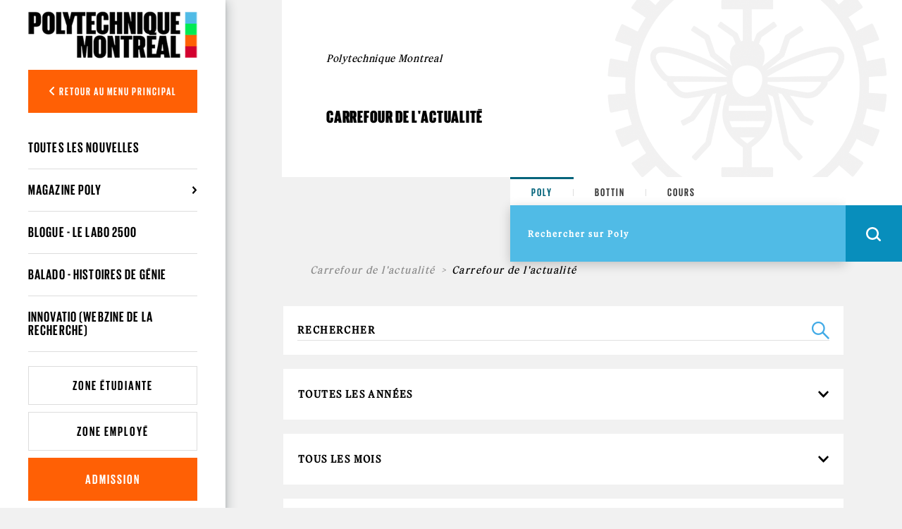

--- FILE ---
content_type: text/html; charset=utf-8
request_url: https://www.polymtl.ca/carrefour-actualite/recherche/carrefour?f%5B0%5D=ss_origin_site_name_and_slug%3Acarrefour-actualite%21Carrefour%20de%20l%27actualit%C3%A9
body_size: 12052
content:
<!DOCTYPE html PUBLIC "-//W3C//DTD XHTML+RDFa 1.0//EN"
  "http://www.w3.org/MarkUp/DTD/xhtml-rdfa-1.dtd">
<html xmlns="http://www.w3.org/1999/xhtml" xml:lang="fr" version="XHTML+RDFa 1.0" dir="ltr"
  xmlns:og="https://ogp.me/ns#">

<head profile="http://www.w3.org/1999/xhtml/vocab">
  <meta http-equiv="Content-Type" content="text/html; charset=utf-8" />
<link rel="shortcut icon" href="https://www.polymtl.ca/carrefour-actualite/profiles/portail/themes/custom/theme_polytechnique/favicon.ico" type="image/vnd.microsoft.icon" />
<meta http-equiv="X-UA-Compatible" content="IE=edge" />
<meta name="viewport" content="width=device-width, height=device-height, initial-scale=1, minimum-scale=1, maximum-scale=1, user-scalable=no" />
<meta name="generator" content="Drupal 7 (https://www.drupal.org)" />
<link rel="canonical" href="https://www.polymtl.ca/carrefour-actualite/recherche/carrefour" />
<link rel="shortlink" href="https://www.polymtl.ca/carrefour-actualite/recherche/carrefour" />
<meta property="og:site_name" content="Carrefour de l&#039;actualité" />
<meta property="og:type" content="article" />
<meta property="og:url" content="https://www.polymtl.ca/carrefour-actualite/recherche/carrefour" />
<meta property="og:title" content="Carrefour de l&#039;actualité" />
<meta name="twitter:card" content="summary" />
<meta name="twitter:url" content="https://www.polymtl.ca/carrefour-actualite/recherche/carrefour" />
<meta name="twitter:title" content="Carrefour de l&#039;actualité" />
  <title>Carrefour de l'actualité | Carrefour de l'actualité</title>
  <link type="text/css" rel="stylesheet" href="https://www.polymtl.ca/carrefour-actualite/sites/carrefour-actualite.lxpolywebprod.polymtl.ca/files/css/css_ubaCShiv1c9aiBb9MGrK4ycbiMQypmiGNWEVYM49EGw.css" media="all" />
<link type="text/css" rel="stylesheet" href="https://www.polymtl.ca/carrefour-actualite/sites/carrefour-actualite.lxpolywebprod.polymtl.ca/files/css/css_iPFJoU0CV5_FWixOr6GLLWYf4xieNP6IaJIaCeAcPlc.css" media="all" />
<link type="text/css" rel="stylesheet" href="https://www.polymtl.ca/carrefour-actualite/sites/carrefour-actualite.lxpolywebprod.polymtl.ca/files/css/css_ni6sJOyiiyekTRNuqG313SPgVebwvaCVkD26U_HgvwA.css" media="all" />
<link type="text/css" rel="stylesheet" href="https://cdnjs.cloudflare.com/ajax/libs/font-awesome/6.5.1/css/all.min.css" media="all" />
<link type="text/css" rel="stylesheet" href="https://www.polymtl.ca/carrefour-actualite/sites/carrefour-actualite.lxpolywebprod.polymtl.ca/files/css/css_HJEnCl6haP-4qJa9vsCb3JYXw67o0rB6njWxtbJrZ8c.css" media="all" />
<link type="text/css" rel="stylesheet" href="https://www.polymtl.ca/carrefour-actualite/sites/carrefour-actualite.lxpolywebprod.polymtl.ca/files/css/css_4UPvql_i3JtcULzfS7fC092ntzcTrLzGvIZXdz6dSSc.css" media="all" />
  <script type="text/javascript" src="https://www.polymtl.ca/carrefour-actualite/sites/carrefour-actualite.lxpolywebprod.polymtl.ca/files/js/js_YD9ro0PAqY25gGWrTki6TjRUG8TdokmmxjfqpNNfzVU.js"></script>
<script type="text/javascript" src="https://www.polymtl.ca/carrefour-actualite/sites/carrefour-actualite.lxpolywebprod.polymtl.ca/files/js/js_RulCPHj8aUtatsXPqRSFtJIhBjBSAzFXZzADEVD4CHY.js"></script>
<script type="text/javascript" src="https://www.polymtl.ca/carrefour-actualite/sites/carrefour-actualite.lxpolywebprod.polymtl.ca/files/js/js_H4cLI1G_0G_POVnWiEdfJq6oSwOGf24qJnZVrlNaKxg.js"></script>
<script type="text/javascript" src="https://www.polymtl.ca/carrefour-actualite/sites/carrefour-actualite.lxpolywebprod.polymtl.ca/files/js/js_4qLm8Jw5-WklkF4FYBsENmDKzRmN_l-V02Kq2h4BzdU.js"></script>
<script type="text/javascript" src="https://www.googletagmanager.com/gtag/js?id=G-E7F431GGN8"></script>
<script type="text/javascript">
<!--//--><![CDATA[//><!--
window.dataLayer = window.dataLayer || [];function gtag(){dataLayer.push(arguments)};gtag("js", new Date());gtag("set", "developer_id.dMDhkMT", true);gtag("config", "G-E7F431GGN8", {"groups":"default","anonymize_ip":true});
//--><!]]>
</script>
<script type="text/javascript" src="https://www.polymtl.ca/carrefour-actualite/sites/carrefour-actualite.lxpolywebprod.polymtl.ca/files/js/js_4MSQIBsNuiCFq8D_GgolIQ0maOu__Cqag5e-eRXGDz0.js"></script>
<script type="text/javascript">
<!--//--><![CDATA[//><!--
jQuery.extend(Drupal.settings, {"basePath":"\/carrefour-actualite\/","pathPrefix":"","setHasJsCookie":0,"ajaxPageState":{"theme":"theme_polytechnique","theme_token":"TkfC994-H229eOLR9ZL8c5sVOpb5211WV7Zv_WHIjZc","js":{"0":1,"profiles\/portail\/modules\/contrib\/eu_cookie_compliance\/js\/eu_cookie_compliance.min.js":1,"1":1,"2":1,"misc\/jquery.js":1,"misc\/jquery-extend-3.4.0.js":1,"misc\/jquery-html-prefilter-3.5.0-backport.js":1,"misc\/jquery.once.js":1,"misc\/drupal.js":1,"profiles\/portail\/modules\/contrib\/eu_cookie_compliance\/js\/jquery.cookie-1.4.1.min.js":1,"misc\/form-single-submit.js":1,"profiles\/portail\/modules\/contrib\/admin_menu\/admin_devel\/admin_devel.js":1,"profiles\/portail\/modules\/contrib\/entityreference\/js\/entityreference.js":1,"public:\/\/languages\/fr_t5EfCdkAahWlfJzekUybWi942yQAMHaD9aMzczxejpU.js":1,"profiles\/portail\/libraries\/colorbox\/jquery.colorbox-min.js":1,"profiles\/portail\/libraries\/DOMPurify\/purify.min.js":1,"profiles\/portail\/modules\/contrib\/colorbox\/js\/colorbox.js":1,"profiles\/portail\/modules\/contrib\/colorbox\/styles\/default\/colorbox_style.js":1,"profiles\/portail\/modules\/contrib\/colorbox\/js\/colorbox_inline.js":1,"profiles\/portail\/modules\/contrib\/google_analytics\/googleanalytics.js":1,"https:\/\/www.googletagmanager.com\/gtag\/js?id=G-E7F431GGN8":1,"3":1,"profiles\/portail\/themes\/custom\/theme_polytechnique\/boilerplate\/dist\/js\/lib\/jquery-3.4.1.slim-min.js":1,"profiles\/portail\/themes\/custom\/theme_polytechnique\/boilerplate\/dist\/js\/lib\/popper-min.js":1,"profiles\/portail\/themes\/custom\/theme_polytechnique\/boilerplate\/dist\/js\/lib\/bootstrap-min.js":1,"profiles\/portail\/themes\/custom\/theme_polytechnique\/boilerplate\/dist\/js\/lib\/sticky-kit-min.js":1,"profiles\/portail\/themes\/custom\/theme_polytechnique\/boilerplate\/dist\/js\/main-min.js":1,"profiles\/portail\/themes\/custom\/theme_polytechnique\/boilerplate\/dist\/js\/lib\/aos-min.js":1},"css":{"modules\/system\/system.base.css":1,"modules\/system\/system.menus.css":1,"modules\/system\/system.messages.css":1,"modules\/system\/system.theme.css":1,"modules\/comment\/comment.css":1,"profiles\/portail\/modules\/contrib\/date\/date_repeat_field\/date_repeat_field.css":1,"modules\/field\/theme\/field.css":1,"modules\/node\/node.css":1,"profiles\/portail\/modules\/custom\/private_cas\/css\/private_cas.css":1,"modules\/user\/user.css":1,"profiles\/portail\/modules\/contrib\/views\/css\/views.css":1,"profiles\/portail\/modules\/contrib\/ckeditor\/css\/ckeditor.css":1,"profiles\/portail\/modules\/contrib\/media\/modules\/media_wysiwyg\/css\/media_wysiwyg.base.css":1,"profiles\/portail\/modules\/contrib\/colorbox\/styles\/default\/colorbox_style.css":1,"profiles\/portail\/modules\/contrib\/ctools\/css\/ctools.css":1,"profiles\/portail\/modules\/contrib\/panels\/css\/panels.css":1,"modules\/search\/search.css":1,"profiles\/portail\/modules\/contrib\/eu_cookie_compliance\/css\/eu_cookie_compliance.css":1,"profiles\/portail\/modules\/custom\/pp_core\/css\/bueno-wysiwyg.styles.css":1,"https:\/\/cdnjs.cloudflare.com\/ajax\/libs\/font-awesome\/6.5.1\/css\/all.min.css":1,"profiles\/portail\/modules\/contrib\/facetapi\/facetapi.css":1,"profiles\/portail\/modules\/custom\/pp_site_actualite\/css\/pp_site_actualite.css":1,"public:\/\/ctools\/css\/4e23f345d221b4d713fa6ae17d570c01.css":1,"profiles\/portail\/themes\/custom\/theme_polytechnique\/boilerplate\/css\/aos.css":1,"profiles\/portail\/themes\/custom\/theme_polytechnique\/boilerplate\/dist\/css\/main.css":1}},"colorbox":{"opacity":"0.85","current":"{current} of {total}","previous":"\u00ab Prev","next":"Next \u00bb","close":"Fermer","maxWidth":"98%","maxHeight":"98%","fixed":true,"mobiledetect":false,"mobiledevicewidth":"480px","file_public_path":"\/carrefour-actualite\/sites\/carrefour-actualite.lxpolywebprod.polymtl.ca\/files","specificPagesDefaultValue":"admin*\nimagebrowser*\nimg_assist*\nimce*\nnode\/add\/*\nnode\/*\/edit\nprint\/*\nprintpdf\/*\nsystem\/ajax\nsystem\/ajax\/*"},"eu_cookie_compliance":{"cookie_policy_version":"1.0.0","popup_enabled":1,"popup_agreed_enabled":0,"popup_hide_agreed":0,"popup_clicking_confirmation":0,"popup_scrolling_confirmation":0,"popup_html_info":"\u003Cdiv\u003E\n  \u003Cdiv class =\u0022popup-content info\u0022\u003E\n    \u003Cdiv id=\u0022popup-text\u0022\u003E\n      \u003Cp\u003ECe site Web utilise des t\u00e9moins (cookies) sur votre appareil. En continuant de naviguer sur ce site, vous en acceptez les conditions d\u0027utilisation.\u003C\/p\u003E    \u003C\/div\u003E\n    \u003Cdiv id=\u0022popup-buttons\u0022\u003E\n      \u003Cbutton type=\u0022button\u0022 class=\u0022agree-button eu-cookie-compliance-default-button\u0022\u003EJ\u0027ai compris\u003C\/button\u003E\n              \u003Cbutton type=\u0022button\u0022 class=\u0022find-more-button eu-cookie-compliance-more-button agree-button eu-cookie-compliance-default-button\u0022\u003EEn savoir plus\u003C\/button\u003E\n                \u003C\/div\u003E\n  \u003C\/div\u003E\n\u003C\/div\u003E","use_mobile_message":false,"mobile_popup_html_info":"\u003Cdiv\u003E\n  \u003Cdiv class =\u0022popup-content info\u0022\u003E\n    \u003Cdiv id=\u0022popup-text\u0022\u003E\n      \u003Ch2\u003EWe use cookies on this site to enhance your user experience\u003C\/h2\u003E\u003Cp\u003EBy tapping the Accept button, you agree to us doing so.\u003C\/p\u003E    \u003C\/div\u003E\n    \u003Cdiv id=\u0022popup-buttons\u0022\u003E\n      \u003Cbutton type=\u0022button\u0022 class=\u0022agree-button eu-cookie-compliance-default-button\u0022\u003EJ\u0027ai compris\u003C\/button\u003E\n              \u003Cbutton type=\u0022button\u0022 class=\u0022find-more-button eu-cookie-compliance-more-button agree-button eu-cookie-compliance-default-button\u0022\u003EEn savoir plus\u003C\/button\u003E\n                \u003C\/div\u003E\n  \u003C\/div\u003E\n\u003C\/div\u003E\n","mobile_breakpoint":768,"popup_html_agreed":"\u003Cdiv\u003E\n  \u003Cdiv class=\u0022popup-content agreed\u0022\u003E\n    \u003Cdiv id=\u0022popup-text\u0022\u003E\n      \u003Ch2\u003EMerci d\u0027avoir accept\u00e9 les t\u00e9moins\u003C\/h2\u003E    \u003C\/div\u003E\n    \u003Cdiv id=\u0022popup-buttons\u0022\u003E\n      \u003Cbutton type=\u0022button\u0022 class=\u0022hide-popup-button eu-cookie-compliance-hide-button\u0022\u003ECacher\u003C\/button\u003E\n              \u003Cbutton type=\u0022button\u0022 class=\u0022find-more-button eu-cookie-compliance-more-button-thank-you\u0022 \u003EEn savoir plus\u003C\/button\u003E\n          \u003C\/div\u003E\n  \u003C\/div\u003E\n\u003C\/div\u003E","popup_use_bare_css":false,"popup_height":"auto","popup_width":"100%","popup_delay":1000,"popup_link":"https:\/\/www.polymtl.ca\/renseignements-generaux\/conditions-dutilisation","popup_link_new_window":1,"popup_position":null,"fixed_top_position":1,"popup_language":"fr","store_consent":false,"better_support_for_screen_readers":0,"reload_page":0,"domain":"polymtl.ca","domain_all_sites":1,"popup_eu_only_js":0,"cookie_lifetime":"100","cookie_session":false,"disagree_do_not_show_popup":0,"method":"default","allowed_cookies":"","withdraw_markup":"\u003Cbutton type=\u0022button\u0022 class=\u0022eu-cookie-withdraw-tab\u0022\u003EPrivacy settings\u003C\/button\u003E\n\u003Cdiv class=\u0022eu-cookie-withdraw-banner\u0022\u003E\n  \u003Cdiv class=\u0022popup-content info\u0022\u003E\n    \u003Cdiv id=\u0022popup-text\u0022\u003E\n      \u003Ch2\u003EWe use cookies on this site to enhance your user experience\u003C\/h2\u003E\u003Cp\u003EYou have given your consent for us to set cookies.\u003C\/p\u003E    \u003C\/div\u003E\n    \u003Cdiv id=\u0022popup-buttons\u0022\u003E\n      \u003Cbutton type=\u0022button\u0022 class=\u0022eu-cookie-withdraw-button\u0022\u003EWithdraw consent\u003C\/button\u003E\n    \u003C\/div\u003E\n  \u003C\/div\u003E\n\u003C\/div\u003E\n","withdraw_enabled":false,"withdraw_button_on_info_popup":0,"cookie_categories":[],"cookie_categories_details":[],"enable_save_preferences_button":1,"cookie_name":"","cookie_value_disagreed":"0","cookie_value_agreed_show_thank_you":"1","cookie_value_agreed":"2","containing_element":"body","automatic_cookies_removal":true,"close_button_action":"close_banner"},"googleanalytics":{"account":["G-E7F431GGN8"],"trackOutbound":1,"trackMailto":1,"trackDownload":1,"trackDownloadExtensions":"7z|aac|arc|arj|asf|asx|avi|bin|csv|doc(x|m)?|dot(x|m)?|exe|flv|gif|gz|gzip|hqx|jar|jpe?g|js|mp(2|3|4|e?g)|mov(ie)?|msi|msp|pdf|phps|png|ppt(x|m)?|pot(x|m)?|pps(x|m)?|ppam|sld(x|m)?|thmx|qtm?|ra(m|r)?|sea|sit|tar|tgz|torrent|txt|wav|wma|wmv|wpd|xls(x|m|b)?|xlt(x|m)|xlam|xml|z|zip","trackColorbox":1},"urlIsAjaxTrusted":{"\/carrefour-actualite\/recherche\/carrefour?f%5B0%5D=ss_origin_site_name_and_slug%3Acarrefour-actualite%21Carrefour%20de%20l%27actualit%C3%A9":true}});
//--><!]]>
</script>
</head>
<body class="html not-front not-logged-in no-sidebars page-recherche page-recherche-carrefour pp-slave pp-site-actualite page-recherche-facettes i18n-fr" >
  <div id="skip-link">
    <a href="#main-content" class="element-invisible element-focusable">Aller au contenu principal</a>
  </div>
    <div id="overlay"></div>
<div class="header">
  <div class="header-content">
  <nav class="navbar navbar-expand">
    <div class="header-wrapper">
      <div class="header-left">
        <div class="logo logo--mobile">
  <div class="logo__wrapper">
          <a href="http://www.polymtl.ca/" title="Accueil" rel="home" class="logo__link">
      <img src="https://www.polymtl.ca/carrefour-actualite/profiles/portail/themes/custom/theme_polytechnique/boilerplate/img/header/Logo_Poly_mobile.png" class="logo__image--mobile" />
    </a>
    </div>
</div>
      </div>
      <ul class="header-right navbar-nav">
        <li class="nav-item is--language">
          <div class="language_switcher_mobile">
                      </div>
        </li>
                <li class="nav-item is--search">
          <div class="header__right--search">
            <div class="search__loop">
              <span class="icon icon--search"></span>
            </div>
            <div class="search__close">
              <span class="icon icon--close-black"></span>
            </div>
          </div>
        </li>
                <li class="nav-item is--menu">
          <div class="header__right--menu">
            <div class="menu__burger--bars">
              <span class="bars">
                <span></span>
                <span></span>
                <span></span>
              </span>
              <span class="icon-close--black"></span>
            </div>
          </div>
        </li>
      </ul>
    </div>
  </nav>
</div>
      <div class="menu__mobile l2">
  <div class="sidebar">
    <div class="sidebar__wrapper">
      <div class="sidebar__container">
                <div class="sidebar__button">
          <div class="sidebar__button--link">
            <button class="btn btn-back show-L1-menu"><i class="fa fa-angle-left"></i> Retour au menu principal</button>
          </div>
        </div>
                <div class="sidebar__menu">
          <div class="menu__wrapper">
            <div class="menu--mobile l2">
              <div class="menuL1 menu-not-active"><ul class="menu"><li class="first leaf"><a href="https://www.polymtl.ca/futur/" title="">Futur étudiant</a></li>
<li class="leaf"><a href="https://www.polymtl.ca/programmes" title="">Programmes</a></li>
<li class="leaf"><a href="https://www.polymtl.ca/recherche/" title="">Recherche</a></li>
<li class="leaf"><a href="https://www.polymtl.ca/salle-de-presse/" title="">Médias</a></li>
<li class="leaf"><a href="https://www.polymtl.ca/entreprise/" title="">Entreprises</a></li>
<li class="leaf"><a href="https://www.polymtl.ca/renseignements-generaux/" title="">À propos</a></li>
<li class="last leaf"><a href="https://fondation-alumni.polymtl.ca/" title="" target="_blank">Fondation et Alumni</a></li>
</ul></div>

<div class="menuL2"><ul class="menu"><li class="first leaf"><a href="/carrefour-actualite/" title="">Toutes les nouvelles</a></li>
<li class="expanded"><a href="/carrefour-actualite/magazine-poly" title="">Magazine POLY</a><ul class="menu"><li class="first leaf"><a href="/carrefour-actualite/magazine-poly" title="">Version en ligne</a></li>
<li class="leaf"><a href="https://share.polymtl.ca/alfresco/service/api/path/content;cm:content/workspace/SpacesStore/Company%20Home/Sites/salle-de-presse---web/documentLibrary/magazine_poly/polymag.pdf?a=true&amp;guest=true" title="" target="_blank">Télécharger le PDF</a></li>
<li class="last leaf"><a href="http://kiosque.polymtl.ca/" target="_blank" title="">Versions numériques</a></li>
</ul></li>
<li class="leaf"><a href="/carrefour-actualite/blogue" title="">Blogue - Le labo 2500</a></li>
<li class="leaf"><a href="/carrefour-actualite/balado-histoires-de-genie">Balado - Histoires de génie</a></li>
<li class="last leaf"><a href="/carrefour-actualite/innovatio" title="">Innovatio (Webzine de la recherche)</a></li>
</ul></div>
            </div>
          </div>
        </div>
                <div class="sidebar__button">
          <div class="sidebar__button--link">
            <a href="https://etudiant.polymtl.ca/" class="btn btn-zone">Zone étudiante</a>
          </div>
          <div class="sidebar__button--link">
            <a href="https://intranet.polymtl.ca/" class="btn btn-zone">Zone employé</a>
          </div>
          <div class="sidebar__button--link">
            <a href="https://www.polymtl.ca/admission/" class="btn btn-orange">Admission</a>
          </div>
        </div>
        <div class="sidebar__social-media">
          <div class="social-media">
            <div class="social-media__list">
              <a href="http://www.facebook.com/polymtl" class="social-media__link"><i class="fab fa-facebook-f"></i></a>
            </div>
            <div class="social-media__list">
              <a href="https://www.linkedin.com/school/polytechnique-montreal/" class="social-media__link"><i class="fab fa-linkedin-in"></i></a>
            </div>
            <div class="social-media__list">
              <a href="https://www.youtube.com/user/polymtlvideos/" class="social-media__link"><i class="fab fa-youtube"></i></a>
            </div>
            <div class="social-media__list">
              <a href="http://instagram.com/polymtl" class="social-media__link"><i class="fab fa-instagram"></i></a>
            </div>
          </div>
        </div>
        <div class="sidebar__list">
          <ul class="list">
            <li class="list__item">
              <a href="https://www.polymtl.ca/renseignements-generaux/coordonnees-et-plans-dacces/coordonnees" class="list__link">Visitez-nous!</a>
            </li>
            <li class="list__item">
              <a href="https://soutien.polymtl.ca/fondation.alumni/faireundon" class="list__link">Faire un don</a>
            </li>
          </ul>
        </div>
                <div class="sidebar__copyright">
                      &copy; Polytechnique Montréal 2026.
                  </div>
      </div>
    </div>
  </div>
</div>
    <div class="search__mobile">
  <form>
    <div class="search__options">
      <div class="search__options-item">
        <input class="radio-label" type="radio" id="edit-search-options-poly-poly" name="search_options_poly" checked="checked">
        <label class="button-label" for="edit-search-options-poly-poly">Poly</label>
      </div>
      <div class="search__options-item">
         <input class="radio-label" type="radio" id="edit-search-options-poly-bottins" name="search_options_poly">
         <label class="button-label" for="edit-search-options-poly-bottins">Bottin</label>
      </div>
      <div class="search__options-item">
        <input class="radio-label" type="radio" id="edit-search-options-poly-cours" name="search_options_poly">
        <label class="button-label" for="edit-search-options-poly-cours">Cours</label>
      </div>
    </div>
  </form>
  <div class="search__form--mobile">
    <form class="search__form-group" id="search_form_mobile" onsubmit="appendUrlMobile()">
      <div class="search__form-input">
        <input type="text" id="input_mobile" class="input-field" size="35" placeholder="Rechercher sur Poly" autocomplete="off" required="required">
      </div>
      <div class="search__form-button">
        <button class="btn-search--mobile" type="submit">
          <span class="icon icon--search--white"></span>
        </button>
      </div>
    </form>
  </div>
</div>
</div>
<div class="content">
  <div class="container">
    <div class="row">
      <div class="col-xl-2 col-lg-3 col-md-12 col-sm-12 col-xs-12 no-padding">
        <div class="stickybar">
                      <div class="sidebar l2" id="sidebar">
  <div class="logo logo--desktop">
  <div class="logo__wrapper">
          <a href="http://www.polymtl.ca/" title="Accueil" rel="home" class="logo__link">
      <img src="https://www.polymtl.ca/carrefour-actualite/profiles/portail/themes/custom/theme_polytechnique/boilerplate/img/header/Logo_Poly_desktop.png" class="logo__image--desktop" />
    </a>
    </div>
</div>
  <div class="sidebar__wrapper">
    <div class="sidebar__container">
            <div class="sidebar__button">
        <div class="sidebar__button--link">
          <button class="btn btn-back show-L1-menu"><i class="fa fa-angle-left"></i> Retour au menu principal</button>
        </div>
      </div>
            <div class="sidebar__menu l2">
        <div class="menu__wrapper l2">
          <ul class="menu--desktop l2">
            <div class="menuL1 menu-not-active"><ul class="menu"><li class="first leaf"><a href="https://www.polymtl.ca/futur/" title="">Futur étudiant</a></li>
<li class="leaf"><a href="https://www.polymtl.ca/programmes" title="">Programmes</a></li>
<li class="leaf"><a href="https://www.polymtl.ca/recherche/" title="">Recherche</a></li>
<li class="leaf"><a href="https://www.polymtl.ca/salle-de-presse/" title="">Médias</a></li>
<li class="leaf"><a href="https://www.polymtl.ca/entreprise/" title="">Entreprises</a></li>
<li class="leaf"><a href="https://www.polymtl.ca/renseignements-generaux/" title="">À propos</a></li>
<li class="last leaf"><a href="https://fondation-alumni.polymtl.ca/" title="" target="_blank">Fondation et Alumni</a></li>
</ul></div>

<div class="menuL2"><ul class="menu"><ul class="menu"><li class="first leaf"><a href="/carrefour-actualite/" title="">Toutes les nouvelles</a></li>
<li class="expanded"><a href="/carrefour-actualite/magazine-poly" title="">Magazine POLY</a><ul class="menu"><li class="first leaf"><a href="/carrefour-actualite/magazine-poly" title="">Version en ligne</a></li>
<li class="leaf"><a href="https://share.polymtl.ca/alfresco/service/api/path/content;cm:content/workspace/SpacesStore/Company%20Home/Sites/salle-de-presse---web/documentLibrary/magazine_poly/polymag.pdf?a=true&amp;guest=true" title="" target="_blank">Télécharger le PDF</a></li>
<li class="last leaf"><a href="http://kiosque.polymtl.ca/" target="_blank" title="">Versions numériques</a></li>
</ul></li>
<li class="leaf"><a href="/carrefour-actualite/blogue" title="">Blogue - Le labo 2500</a></li>
<li class="leaf"><a href="/carrefour-actualite/balado-histoires-de-genie">Balado - Histoires de génie</a></li>
<li class="last leaf"><a href="/carrefour-actualite/innovatio" title="">Innovatio (Webzine de la recherche)</a></li>
</ul></ul></div>
          </ul>
        </div>
      </div>
            <div class="sidebar__button">
        <div class="sidebar__button--link">
          <a href="https://etudiant.polymtl.ca/" class="btn btn-zone">Zone étudiante</a>
        </div>
        <div class="sidebar__button--link">
          <a href="https://intranet.polymtl.ca/" class="btn btn-zone">Zone employé</a>
        </div>
        <div class="sidebar__button--link">
          <a href="https://www.polymtl.ca/admission/" class="btn btn-orange">Admission</a>
        </div>
      </div>
      <div class="sidebar__social-media">
        <div class="social-media">
          <div class="social-media__list">
            <a href="http://www.facebook.com/polymtl" class="social-media__link"><i class="fab fa-facebook-f"></i></a>
          </div>
          <div class="social-media__list">
            <a href="https://www.linkedin.com/school/polytechnique-montreal/" class="social-media__link"><i class="fab fa-linkedin-in"></i></a>
          </div>
          <div class="social-media__list">
            <a href="https://www.youtube.com/user/polymtlvideos/" class="social-media__link"><i class="fab fa-youtube"></i></a>
          </div>
          <div class="social-media__list">
            <a href="http://instagram.com/polymtl" class="social-media__link"><i class="fab fa-instagram"></i></a>
          </div>
        </div>
      </div>
            <div class="sidebar__copyright">
                  &copy; Polytechnique Montréal 2026.
              </div>
    </div>
  </div>
</div>
                  </div>
      </div>
      <div class="col-xl-10 col-lg-9 col-md-12 col-sm-12 col-xs-12 no-padding l3" style="background:#f1f1f1;">
        <div class="container grid--wrapper__container l3">
          <div class="row h-100 no-margin-left">
            <div class="col-xl-4 col-lg-6 col-md-6 col-sm-12 grid--wrapper__columns no-padding"></div>
            <div class="col-xl-4 col-lg-6 col-md-6 col-sm-12 grid--wrapper__columns no-padding"></div>
            <div class="col-xl-4 col-lg-6 col-md-6 col-sm-12 grid--wrapper__columns no-padding"></div>
          </div>
        </div>
          <div class="hero-l3">
  <div class="hero-l3__wrapper">
    <div class="container">
      <div class="row align-items-center">
        <div class="col-xl-6 col-lg-6 col-md-12">
          <div class="hero-l3__card">
            <div class="card">
              <div class="card-header">
                <h1>Polytechnique Montreal</h1>
              </div>
              <div class="card-body">
                <h2>Carrefour de l'actualité</h2>
              </div>
            </div>
          </div>
        </div>
        <div class="col-xl-6 col-lg-6 col-md-12">
          <img src="https://www.polymtl.ca/carrefour-actualite/profiles/portail/themes/custom/theme_polytechnique/boilerplate/dist/img/page-without-image.png" class="img-fluid" />
        </div>
      </div>
    </div>
  </div>
</div>
<div class="row block">
  <div class="col-md-4"></div>
  <div class="col-md-4 offset-md-4">
    <div class="searchbar--sticky"></div>
<div class="searchbar open">
    <div class="searchbar-top">
        <form>
            <div class="search__options">
                <div class="search__options-item">
                    <input class="radio-label" type="radio" value="poly" id="edit-search-options-poly-poly1" name="search_options_poly" checked="checked">
                    <label class="button-label desktop" for="edit-search-options-poly-poly1">Poly</label>
                </div>
                <div class="search__options-item">
                    <input class="radio-label" type="radio" value="bottin" id="edit-search-options-poly-bottins1" name="search_options_poly">
                    <label class="button-label desktop" for="edit-search-options-poly-bottins1">Bottin</label>
                </div>
                <div class="search__options-item">
                    <input class="radio-label" type="radio" value= "cours" id="edit-search-options-poly-cours1" name="search_options_poly">
                    <label class="button-label desktop" for="edit-search-options-poly-cours1">Cours</label>
                </div>
            </div>
        </form>
    </div>
    <div class="searchbar-bottom">
        <div class="searchbar-bottom__menu">
            <form class="search-form" id="search_form" onsubmit="appendURL()">
                <div class="searchbar-form">
                    <div class="search__form-input">
                        <input type="text" id="input_desktop" class="input-field" size="35" placeholder="Rechercher sur Poly" autocomplete="off" required="required">
                    </div>
                </div>
                <div class="menu__internal">
                    <!--        <ul class="menu">-->
                    <!--          <li class="menu__list">-->
                    <!--            <a href="--><!--" class="menu__link">--><!--</a>-->
                    <!--          </li>-->
                    <!--          <li class="menu__list">-->
                    <!--            -->                    <!--          </li>-->
                    <!--          <li class="menu__list">-->
                    <!--            <a href="https://soutien.polymtl.ca/fondation.alumni/faireundon" class="menu__link dons">--><!--</a>-->
                    <!--          </li>-->
                    <!--        </ul>-->
                </div>
                <div class="search__form-button">
                    <div class="language_switcher">
                                            </div>
                    <button class="btn-search is-button" type="button" id="openSearchBar">
                        <span class="icon icon--search--white"></span>
                    </button>
                    <button class="btn-search is-submit" type="submit">
                        <span class="icon icon--search--white"></span>
                    </button>
                </div>
            </form>
        </div>
    </div>
</div>
  </div>
</div>
<div class="hero-l3-mobile">
  <div class="hero-l3-mobile__wrapper">
    <div class="container-fluid">
      <div class="row align-items-center">
        <div class="col--md-12">
          <div class="hero-l3-mobile__card">
            <div class="card">
              <div class="card-header">
                <h1>Polytechnique Montreal</h1>
              </div>
              <div class="card-body">
                <h2>Carrefour de l'actualité</h2>
              </div>
            </div>
          </div>
        </div>
      </div>
    </div>
  </div>
</div>
<div class="contentBody">
  <div class="row block target-z-index">
          <div class="col-xl-12 col-lg-12 col-md-12 col-sm-12 target-z-index">

        
      <div class="row breadcrumb__wrapper">
        <div class="col-md-12">
          
          <nav aria-label="breadcrumb">
            <ol class="breadcrumb">
      <li class="breadcrumb-item"><a href="/carrefour-actualite/">Carrefour de l&#039;actualité</a></li><li class="breadcrumb-item">Carrefour de l'actualité</li>
          </ol>
        </nav>
      </div>
    </div>
            <div class="row page__block">
  <div class="col-12">
    <div class="page__block--contenu">
        <div class="region region-content">
    <form class="search-form" action="/carrefour-actualite/recherche/carrefour?f%5B0%5D=ss_origin_site_name_and_slug%3Acarrefour-actualite%21Carrefour%20de%20l%27actualit%C3%A9" method="post" id="search-form" accept-charset="UTF-8"><div><input type="hidden" name="form_build_id" value="form-JXqA1I3c9g6U0AsOzp-QU4iLkrsL-Amk_FHTr0Zf_ps" />
<input type="hidden" name="form_id" value="apachesolr_search_custom_page_search_form" />
</div></form>

  <ul class="breadcrumb">
          <li><a href="/carrefour-actualite/">Accueil</a></li>
          <li>Rechercher</li>
      </ul>

  <div class="facets">
        <div class="inside">
      <form action="/carrefour-actualite/recherche/carrefour?f%5B0%5D=ss_origin_site_name_and_slug%3Acarrefour-actualite%21Carrefour%20de%20l%27actualit%C3%A9" method="post" id="pp-site-actualite-search-form" accept-charset="UTF-8"><div><div class="form-item form-type-textfield form-item-search">
 <input placeholder="Rechercher" type="text" id="edit-search" name="search" value="" size="60" maxlength="128" class="form-text" />
</div>
<div class="form-item form-type-select form-item-year">
 <select id="edit-year" name="year" class="form-select"><option value="a:1:{}" selected="selected">Toutes les années</option><option value="a:1:{s:1:&quot;f&quot;;a:1:{i:0;s:18:&quot;sm_field_year:2026&quot;;}}">2026</option><option value="a:1:{s:1:&quot;f&quot;;a:1:{i:0;s:18:&quot;sm_field_year:2025&quot;;}}">2025</option><option value="a:1:{s:1:&quot;f&quot;;a:1:{i:0;s:18:&quot;sm_field_year:2024&quot;;}}">2024</option><option value="a:1:{s:1:&quot;f&quot;;a:1:{i:0;s:18:&quot;sm_field_year:2023&quot;;}}">2023</option><option value="a:1:{s:1:&quot;f&quot;;a:1:{i:0;s:18:&quot;sm_field_year:2022&quot;;}}">2022</option><option value="a:1:{s:1:&quot;f&quot;;a:1:{i:0;s:18:&quot;sm_field_year:2021&quot;;}}">2021</option><option value="a:1:{s:1:&quot;f&quot;;a:1:{i:0;s:18:&quot;sm_field_year:2020&quot;;}}">2020</option><option value="a:1:{s:1:&quot;f&quot;;a:1:{i:0;s:18:&quot;sm_field_year:2019&quot;;}}">2019</option><option value="a:1:{s:1:&quot;f&quot;;a:1:{i:0;s:18:&quot;sm_field_year:2018&quot;;}}">2018</option><option value="a:1:{s:1:&quot;f&quot;;a:1:{i:0;s:18:&quot;sm_field_year:2017&quot;;}}">2017</option><option value="a:1:{s:1:&quot;f&quot;;a:1:{i:0;s:18:&quot;sm_field_year:2016&quot;;}}">2016</option><option value="a:1:{s:1:&quot;f&quot;;a:1:{i:0;s:18:&quot;sm_field_year:2015&quot;;}}">2015</option><option value="a:1:{s:1:&quot;f&quot;;a:1:{i:0;s:18:&quot;sm_field_year:2014&quot;;}}">2014</option><option value="a:1:{s:1:&quot;f&quot;;a:1:{i:0;s:18:&quot;sm_field_year:2013&quot;;}}">2013</option><option value="a:1:{s:1:&quot;f&quot;;a:1:{i:0;s:18:&quot;sm_field_year:2012&quot;;}}">2012</option><option value="a:1:{s:1:&quot;f&quot;;a:1:{i:0;s:18:&quot;sm_field_year:2011&quot;;}}">2011</option><option value="a:1:{s:1:&quot;f&quot;;a:1:{i:0;s:18:&quot;sm_field_year:2010&quot;;}}">2010</option><option value="a:1:{s:1:&quot;f&quot;;a:1:{i:0;s:18:&quot;sm_field_year:2009&quot;;}}">2009</option><option value="a:1:{s:1:&quot;f&quot;;a:1:{i:0;s:18:&quot;sm_field_year:2008&quot;;}}">2008</option><option value="a:1:{s:1:&quot;f&quot;;a:1:{i:0;s:18:&quot;sm_field_year:2007&quot;;}}">2007</option><option value="a:1:{s:1:&quot;f&quot;;a:1:{i:0;s:18:&quot;sm_field_year:2006&quot;;}}">2006</option><option value="a:1:{s:1:&quot;f&quot;;a:1:{i:0;s:18:&quot;sm_field_year:2005&quot;;}}">2005</option><option value="a:1:{s:1:&quot;f&quot;;a:1:{i:0;s:18:&quot;sm_field_year:2004&quot;;}}">2004</option><option value="a:1:{s:1:&quot;f&quot;;a:1:{i:0;s:18:&quot;sm_field_year:2003&quot;;}}">2003</option><option value="a:1:{s:1:&quot;f&quot;;a:1:{i:0;s:18:&quot;sm_field_year:2002&quot;;}}">2002</option><option value="a:1:{s:1:&quot;f&quot;;a:1:{i:0;s:18:&quot;sm_field_year:2001&quot;;}}">2001</option><option value="a:1:{s:1:&quot;f&quot;;a:1:{i:0;s:18:&quot;sm_field_year:2000&quot;;}}">2000</option></select>
</div>
<div class="form-item form-type-select form-item-month">
 <select id="edit-month" name="month" class="form-select"><option value="a:1:{}" selected="selected">Tous les mois</option><option value="a:1:{s:1:&quot;f&quot;;a:1:{i:0;s:22:&quot;sm_field_month:January&quot;;}}">janvier</option><option value="a:1:{s:1:&quot;f&quot;;a:1:{i:0;s:23:&quot;sm_field_month:February&quot;;}}">février</option><option value="a:1:{s:1:&quot;f&quot;;a:1:{i:0;s:20:&quot;sm_field_month:March&quot;;}}">mars</option><option value="a:1:{s:1:&quot;f&quot;;a:1:{i:0;s:20:&quot;sm_field_month:April&quot;;}}">avril</option><option value="a:1:{s:1:&quot;f&quot;;a:1:{i:0;s:18:&quot;sm_field_month:May&quot;;}}">mai</option><option value="a:1:{s:1:&quot;f&quot;;a:1:{i:0;s:19:&quot;sm_field_month:June&quot;;}}">juin</option><option value="a:1:{s:1:&quot;f&quot;;a:1:{i:0;s:19:&quot;sm_field_month:July&quot;;}}">juillet</option><option value="a:1:{s:1:&quot;f&quot;;a:1:{i:0;s:21:&quot;sm_field_month:August&quot;;}}">août</option><option value="a:1:{s:1:&quot;f&quot;;a:1:{i:0;s:24:&quot;sm_field_month:September&quot;;}}">septembre</option><option value="a:1:{s:1:&quot;f&quot;;a:1:{i:0;s:22:&quot;sm_field_month:October&quot;;}}">octobre</option><option value="a:1:{s:1:&quot;f&quot;;a:1:{i:0;s:23:&quot;sm_field_month:November&quot;;}}">novembre</option><option value="a:1:{s:1:&quot;f&quot;;a:1:{i:0;s:23:&quot;sm_field_month:December&quot;;}}">décembre</option></select>
</div>
<div class="form-item form-type-select form-item-source">
 <select id="edit-source" name="source" class="form-select"><option value="a:1:{}" selected="selected">Toutes les sources</option><option value="a:1:{s:1:&quot;f&quot;;a:1:{i:0;s:15:&quot;bundle:nouvelle&quot;;}}">Nouvelles</option><option value="a:1:{s:1:&quot;f&quot;;a:1:{i:0;s:13:&quot;bundle:blogue&quot;;}}">Blogue</option><option value="a:1:{s:1:&quot;f&quot;;a:1:{i:0;s:28:&quot;bundle:article_magazine_poly&quot;;}}">Magazine Poly</option><option value="a:1:{s:1:&quot;f&quot;;a:1:{i:0;s:16:&quot;bundle:innovatio&quot;;}}">Innovatio</option><option value="a:1:{s:1:&quot;f&quot;;a:1:{i:0;s:14:&quot;bundle:en_bref&quot;;}}">En bref</option></select>
</div>
<div class="form-item form-type-select form-item-language">
 <select id="edit-language" name="language" class="form-select"><option value="a:1:{}" selected="selected">Toutes les langues</option><option value="a:1:{s:1:&quot;f&quot;;a:1:{i:0;s:14:&quot;ss_language:fr&quot;;}}">Français</option><option value="a:1:{s:1:&quot;f&quot;;a:1:{i:0;s:14:&quot;ss_language:en&quot;;}}">Anglais</option></select>
</div>
<input class="search-submit form-submit" type="submit" id="edit-submit--2" name="op" value="Rechercher" /><input type="hidden" name="form_build_id" value="form-b_9GQzB0Xa1cpcH-e3Yhk-hYiWZz9xvaERTJfUk_-v4" />
<input type="hidden" name="form_id" value="pp_site_actualite_search_form" />
</div></form>    </div>
  </div>

<div class="search-results-wrapper">
  <section class="search-results">

          <h2>Résultats de la recherche (3926)</h2>
    
          <div class="filter-links">
                  <span class="filter-link"><a href="/carrefour-actualite/recherche/carrefour?" class="active">(X) Carrefour de l&#039;actualité</a></span>
              </div>
    
          
      <div class="top-pager">
        <h2 class="element-invisible">Pages</h2><div class="item-list"><ul class="pager"><li class="first">1</li>
<li class="pager-item"><a title="Aller à la page 2" href="/carrefour-actualite/recherche/carrefour?page=1&amp;f%5B0%5D=ss_origin_site_name_and_slug%3Acarrefour-actualite%21Carrefour%20de%20l%27actualit%C3%A9">2</a></li>
<li class="pager-item"><a title="Aller à la page 3" href="/carrefour-actualite/recherche/carrefour?page=2&amp;f%5B0%5D=ss_origin_site_name_and_slug%3Acarrefour-actualite%21Carrefour%20de%20l%27actualit%C3%A9">3</a></li>
<li class="pager-item"><a title="Aller à la page 4" href="/carrefour-actualite/recherche/carrefour?page=3&amp;f%5B0%5D=ss_origin_site_name_and_slug%3Acarrefour-actualite%21Carrefour%20de%20l%27actualit%C3%A9">4</a></li>
<li class="pager-item"><a title="Aller à la page 5" href="/carrefour-actualite/recherche/carrefour?page=4&amp;f%5B0%5D=ss_origin_site_name_and_slug%3Acarrefour-actualite%21Carrefour%20de%20l%27actualit%C3%A9">5</a></li>
<li class="pager-item"><a title="Aller à la page 6" href="/carrefour-actualite/recherche/carrefour?page=5&amp;f%5B0%5D=ss_origin_site_name_and_slug%3Acarrefour-actualite%21Carrefour%20de%20l%27actualit%C3%A9">6</a></li>
<li class="pager-ellipsis">…</li>
<li class="pager-next"><a href="/carrefour-actualite/recherche/carrefour?page=1&amp;f%5B0%5D=ss_origin_site_name_and_slug%3Acarrefour-actualite%21Carrefour%20de%20l%27actualit%C3%A9">›</a></li>
<li class="last"><a href="/carrefour-actualite/recherche/carrefour?page=392&amp;f%5B0%5D=ss_origin_site_name_and_slug%3Acarrefour-actualite%21Carrefour%20de%20l%27actualit%C3%A9">»</a></li>
</ul></div>        <div class="clearfix"></div>
      </div>
      <article class="search-result with-image">
      <p class="search-result__site_name">Carrefour de l'actualité</p>
        <div class="image-nouvelle">
      <a href="https://www.polymtl.ca/carrefour-actualite/nouvelles/premiere-mondiale-une-equipe-de-polytechnique-montreal-repousse-les-limites-de-limagerie-cerebrale">
        <img src="https://www.polymtl.ca/carrefour-actualite/sites/carrefour-actualite.lxpolywebprod.polymtl.ca/files/20260112_stephenlee-labojprovost_1080x1080_banniere.png" width="60" height="60" alt="Première mondiale : une équipe de Polytechnique Montréal repousse les limites de l’imagerie cérébrale non invasive" title="Première mondiale : une équipe de Polytechnique Montréal repousse les limites de l’imagerie cérébrale non invasive" />      </a>
    </div>
    <div class="contenu-nouvelle">
    <h3 >
              <a href="https://www.polymtl.ca/carrefour-actualite/nouvelles/premiere-mondiale-une-equipe-de-polytechnique-montreal-repousse-les-limites-de-limagerie-cerebrale">
            Première mondiale: une équipe de Polytechnique Montréal repousse les limites de l’imagerie cérébrale non invasive              </a>
          </h3>
          <span class="date">13 janvier 2026</span>
              <p class="search-result__snippet" >
         Une équipe de Polytechnique Montréal rapproche un peu plus des centres hospitaliers une technologie d’imagerie vasculaire susceptible à terme de détecter les signes avant-coureurs de maladies neurodégénératives. Le groupe a réussi l’exploit d’imager les p ...      </p>
              <a href="https://www.polymtl.ca/carrefour-actualite/nouvelles/premiere-mondiale-une-equipe-de-polytechnique-montreal-repousse-les-limites-de-limagerie-cerebrale">https://www.polymtl.ca/carrefour-actualite/nouvelles/premiere-mondiale-une-equipe-de-polytechnique-montreal-repousse-les-limites-de-limagerie-cerebrale</a>
      </div>
  </article>
<article class="search-result with-image">
      <p class="search-result__site_name">Carrefour de l'actualité</p>
        <div class="image-nouvelle">
      <a href="https://www.polymtl.ca/carrefour-actualite/en/news/world-first-polytechnique-montreal-team-pushes-boundaries-non-invasive-brain-imaging">
        <img src="https://www.polymtl.ca/carrefour-actualite/sites/carrefour-actualite.lxpolywebprod.polymtl.ca/files/20260112_stephenlee-labojprovost_1080x1080_banniere_0.png" width="60" height="60" alt="World first: a Polytechnique Montréal team pushes the boundaries of non-invasive brain imaging" title="World first: a Polytechnique Montréal team pushes the boundaries of non-invasive brain imaging" />      </a>
    </div>
    <div class="contenu-nouvelle">
    <h3 >
              <a href="https://www.polymtl.ca/carrefour-actualite/en/news/world-first-polytechnique-montreal-team-pushes-boundaries-non-invasive-brain-imaging">
            World first: a Polytechnique Montréal team pushes the boundaries of non-invasive brain imaging              </a>
          </h3>
          <span class="date">January 13, 2026</span>
              <p class="search-result__snippet" >
         A team at Polytechnique Montréal is advancing vascular imaging technology toward clinical use, potentially enabling early detection of neurodegenerative diseases. In a breakthrough that pushes back the limits of the technology, the group has, for the firs ...      </p>
              <a href="https://www.polymtl.ca/carrefour-actualite/en/news/world-first-polytechnique-montreal-team-pushes-boundaries-non-invasive-brain-imaging">https://www.polymtl.ca/carrefour-actualite/en/news/world-first-polytechnique-montreal-team-pushes-boundaries-non-invasive-brain-imaging</a>
      </div>
  </article>
<article class="search-result">
      <p class="search-result__site_name">Carrefour de l'actualité</p>
    <h3 ><a href="https://www.polymtl.ca/carrefour-actualite/titre-de-section-covid-19">Titre de section COVID-19</a></h3>
      <p class="search-result__snippet" > Carrefour de l&#039;actualité COVID-19 COVID-19: Polytechnique se mobilise  ...</p>
    <a href="https://www.polymtl.ca/carrefour-actualite/titre-de-section-covid-19">https://www.polymtl.ca/carrefour-actualite/titre-de-section-covid-19</a>
  </article>
<article class="search-result">
      <p class="search-result__site_name">Carrefour de l'actualité</p>
    <h3 ><a href="https://www.polymtl.ca/carrefour-actualite/balado-histoires-de-genie">Balado- Histoires de génie</a></h3>
      <p class="search-result__snippet" >   Qui sont les personnes qui ont façonné ou transforment toujours notre société avec leurs inventions et innovations? Histoires de génie lève le voile sur les petites et grandes histoires du monde de l’ingénierie. Au menu, des voyages à travers le temps,  ...</p>
    <a href="https://www.polymtl.ca/carrefour-actualite/balado-histoires-de-genie">https://www.polymtl.ca/carrefour-actualite/balado-histoires-de-genie</a>
  </article>
<article class="search-result">
      <p class="search-result__site_name">Carrefour de l'actualité</p>
    <h3 ><a href="https://www.polymtl.ca/carrefour-actualite/en/titre-de-section-covid-19">Titre de section COVID-19</a></h3>
      <p class="search-result__snippet" > Carrefour de l&#039;actualité COVID-19 COVID-19: Polytechnique mobilizes  ...</p>
    <a href="https://www.polymtl.ca/carrefour-actualite/en/titre-de-section-covid-19">https://www.polymtl.ca/carrefour-actualite/en/titre-de-section-covid-19</a>
  </article>
<article class="search-result with-image">
      <p class="search-result__site_name">Carrefour de l'actualité</p>
        <div class="image-nouvelle">
      <a href="https://www.polymtl.ca/carrefour-actualite/nouvelles/le-pr-matthew-j-kusner-obtient-une-chaire-en-ia-canada-cifar">
        <img src="https://www.polymtl.ca/carrefour-actualite/sites/carrefour-actualite.lxpolywebprod.polymtl.ca/files/carrefour_kusner_carre.jpg" width="60" height="60" alt="Le Pr Matthew J. Kusner obtient une chaire en IA Canada-CIFAR" title="Le Pr Matthew J. Kusner obtient une chaire en IA Canada-CIFAR" />      </a>
    </div>
    <div class="contenu-nouvelle">
    <h3 >
              <a href="https://www.polymtl.ca/carrefour-actualite/nouvelles/le-pr-matthew-j-kusner-obtient-une-chaire-en-ia-canada-cifar">
            Le Pr Matthew J. Kusner obtient une chaire en IA Canada-CIFAR              </a>
          </h3>
          <span class="date">19 décembre 2025</span>
              <p class="search-result__snippet" >
         Comment s&#039;assurer que les systèmes d’IA fonctionnent de manière fiable, même dans des situations imprévues? C&#039;est à ce défi que s&#039;adresse Matthew J. Kusner, professeur agrégé au Département de génie informatique et génie logiciel et membre  ...      </p>
              <a href="https://www.polymtl.ca/carrefour-actualite/nouvelles/le-pr-matthew-j-kusner-obtient-une-chaire-en-ia-canada-cifar">https://www.polymtl.ca/carrefour-actualite/nouvelles/le-pr-matthew-j-kusner-obtient-une-chaire-en-ia-canada-cifar</a>
      </div>
  </article>
<article class="search-result with-image">
      <p class="search-result__site_name">Carrefour de l'actualité</p>
        <div class="image-nouvelle">
      <a href="https://www.polymtl.ca/carrefour-actualite/nouvelles/formation-en-biofabrication-acquisition-majeure-dequipements-grace-aux-donateurs-et-donatrices-de">
        <img src="https://www.polymtl.ca/carrefour-actualite/sites/carrefour-actualite.lxpolywebprod.polymtl.ca/files/biofabrication_251105-142959-0355_220x220.jpg" width="60" height="60" alt="Formation en biofabrication : acquisition majeure d’équipements grâce aux donateurs et donatrices de Polytechnique Montréal " title="Formation en biofabrication : acquisition majeure d’équipements grâce aux donateurs et donatrices de Polytechnique Montréal " />      </a>
    </div>
    <div class="contenu-nouvelle">
    <h3 >
              <a href="https://www.polymtl.ca/carrefour-actualite/nouvelles/formation-en-biofabrication-acquisition-majeure-dequipements-grace-aux-donateurs-et-donatrices-de">
            Formation en biofabrication: acquisition majeure d’équipements grâce aux donateurs et donatrices de Polytechnique Montréal               </a>
          </h3>
          <span class="date">18 décembre 2025</span>
              <p class="search-result__snippet" >
         Les étudiants et étudiantes de la première cohorte de la concentration biofabrication, accompagnés de leurs professeurs, du personnel technique et des membres de la haute direction de Polytechnique – Marie-Lou Robillard, coordonnatrice en gestion administ ...      </p>
              <a href="https://www.polymtl.ca/carrefour-actualite/nouvelles/formation-en-biofabrication-acquisition-majeure-dequipements-grace-aux-donateurs-et-donatrices-de">https://www.polymtl.ca/carrefour-actualite/nouvelles/formation-en-biofabrication-acquisition-majeure-dequipements-grace-aux-donateurs-et-donatrices-de</a>
      </div>
  </article>
<article class="search-result with-image">
      <p class="search-result__site_name">Carrefour de l'actualité</p>
        <div class="image-nouvelle">
      <a href="https://www.polymtl.ca/carrefour-actualite/nouvelles/un-projet-collaboratif-pilote-polytechnique-propulse-la-nouvelle-ere-de-ledition-scientifique">
        <img src="https://www.polymtl.ca/carrefour-actualite/sites/carrefour-actualite.lxpolywebprod.polymtl.ca/files/carrefour_stikov-carre_0.png" width="60" height="60" alt="Un projet collaboratif piloté à Polytechnique propulse la nouvelle ère de l&#039;édition scientifique" title="Un projet collaboratif piloté à Polytechnique propulse la nouvelle ère de l&#039;édition scientifique" />      </a>
    </div>
    <div class="contenu-nouvelle">
    <h3 >
              <a href="https://www.polymtl.ca/carrefour-actualite/nouvelles/un-projet-collaboratif-pilote-polytechnique-propulse-la-nouvelle-ere-de-ledition-scientifique">
            Un projet collaboratif piloté à Polytechnique propulse la nouvelle ère de l&#039;édition scientifique              </a>
          </h3>
          <span class="date">18 décembre 2025</span>
              <p class="search-result__snippet" >
         Une initiative internationale dirigée par le P r Nikola Stikov, codirecteur du laboratoire NeuroPoly et professeur titulaire au Département de génie électrique de Polytechnique Montréal, promet de transformer la façon dont la science se partage en proposa ...      </p>
              <a href="https://www.polymtl.ca/carrefour-actualite/nouvelles/un-projet-collaboratif-pilote-polytechnique-propulse-la-nouvelle-ere-de-ledition-scientifique">https://www.polymtl.ca/carrefour-actualite/nouvelles/un-projet-collaboratif-pilote-polytechnique-propulse-la-nouvelle-ere-de-ledition-scientifique</a>
      </div>
  </article>
<article class="search-result with-image">
      <p class="search-result__site_name">Carrefour de l'actualité</p>
        <div class="image-nouvelle">
      <a href="https://www.polymtl.ca/carrefour-actualite/nouvelles/foutse-khomh-nomme-directeur-de-la-recherche-et-de-linnovation-de-polytechnique-montreal">
        <img src="https://www.polymtl.ca/carrefour-actualite/sites/carrefour-actualite.lxpolywebprod.polymtl.ca/files/foutse_khomh_220x220_photo_sylvie_li.png" width="60" height="60" alt="Foutse Khomh nommé directeur de la recherche et de l’innovation de Polytechnique Montréal" title="Foutse Khomh nommé directeur de la recherche et de l’innovation de Polytechnique Montréal" />      </a>
    </div>
    <div class="contenu-nouvelle">
    <h3 >
              <a href="https://www.polymtl.ca/carrefour-actualite/nouvelles/foutse-khomh-nomme-directeur-de-la-recherche-et-de-linnovation-de-polytechnique-montreal">
            Foutse Khomh nommé directeur de la recherche et de l’innovation de Polytechnique Montréal              </a>
          </h3>
          <span class="date">18 décembre 2025</span>
              <p class="search-result__snippet" >
         Foutse Khomh se voit confier la Direction de la recherche et de l’innovation (DRI) pour un premier mandat de quatre ans. À la recommandation de Maud Cohen, directrice générale de Polytechnique Montréal, le conseil d’administration de l’établissement a pro ...      </p>
              <a href="https://www.polymtl.ca/carrefour-actualite/nouvelles/foutse-khomh-nomme-directeur-de-la-recherche-et-de-linnovation-de-polytechnique-montreal">https://www.polymtl.ca/carrefour-actualite/nouvelles/foutse-khomh-nomme-directeur-de-la-recherche-et-de-linnovation-de-polytechnique-montreal</a>
      </div>
  </article>
<article class="search-result with-image">
      <p class="search-result__site_name">Carrefour de l'actualité</p>
        <div class="image-nouvelle">
      <a href="https://www.polymtl.ca/carrefour-actualite/nouvelles/maturation-de-projets-technologiques-polytechnique-montreal-sassocie-la-firme-de-capital-risque">
        <img src="https://www.polymtl.ca/carrefour-actualite/sites/carrefour-actualite.lxpolywebprod.polymtl.ca/files/celesta_carre.jpg" width="60" height="60" alt="Maturation de projets technologiques : Polytechnique Montréal s’associe à la firme de capital-risque Celesta Capital " title="Maturation de projets technologiques : Polytechnique Montréal s’associe à la firme de capital-risque Celesta Capital " />      </a>
    </div>
    <div class="contenu-nouvelle">
    <h3 >
              <a href="https://www.polymtl.ca/carrefour-actualite/nouvelles/maturation-de-projets-technologiques-polytechnique-montreal-sassocie-la-firme-de-capital-risque">
            Maturation de projets technologiques: Polytechnique Montréal s’associe à la firme de capital-risque Celesta Capital               </a>
          </h3>
          <span class="date">17 décembre 2025</span>
              <p class="search-result__snippet" >
         L&#039;entente de partenariat permettra notamment d&#039;accélérer la maturation de projets issus de l&#039;Institut Lassonde pour les innovations de rupture. (crédit : Caroline Perron)  ...      </p>
              <a href="https://www.polymtl.ca/carrefour-actualite/nouvelles/maturation-de-projets-technologiques-polytechnique-montreal-sassocie-la-firme-de-capital-risque">https://www.polymtl.ca/carrefour-actualite/nouvelles/maturation-de-projets-technologiques-polytechnique-montreal-sassocie-la-firme-de-capital-risque</a>
      </div>
  </article>
      <div class="bottom-pager">
        <h2 class="element-invisible">Pages</h2><div class="item-list"><ul class="pager"><li class="first">1</li>
<li class="pager-item"><a title="Aller à la page 2" href="/carrefour-actualite/recherche/carrefour?page=1&amp;f%5B0%5D=ss_origin_site_name_and_slug%3Acarrefour-actualite%21Carrefour%20de%20l%27actualit%C3%A9">2</a></li>
<li class="pager-item"><a title="Aller à la page 3" href="/carrefour-actualite/recherche/carrefour?page=2&amp;f%5B0%5D=ss_origin_site_name_and_slug%3Acarrefour-actualite%21Carrefour%20de%20l%27actualit%C3%A9">3</a></li>
<li class="pager-item"><a title="Aller à la page 4" href="/carrefour-actualite/recherche/carrefour?page=3&amp;f%5B0%5D=ss_origin_site_name_and_slug%3Acarrefour-actualite%21Carrefour%20de%20l%27actualit%C3%A9">4</a></li>
<li class="pager-item"><a title="Aller à la page 5" href="/carrefour-actualite/recherche/carrefour?page=4&amp;f%5B0%5D=ss_origin_site_name_and_slug%3Acarrefour-actualite%21Carrefour%20de%20l%27actualit%C3%A9">5</a></li>
<li class="pager-item"><a title="Aller à la page 6" href="/carrefour-actualite/recherche/carrefour?page=5&amp;f%5B0%5D=ss_origin_site_name_and_slug%3Acarrefour-actualite%21Carrefour%20de%20l%27actualit%C3%A9">6</a></li>
<li class="pager-ellipsis">…</li>
<li class="pager-next"><a href="/carrefour-actualite/recherche/carrefour?page=1&amp;f%5B0%5D=ss_origin_site_name_and_slug%3Acarrefour-actualite%21Carrefour%20de%20l%27actualit%C3%A9">›</a></li>
<li class="last"><a href="/carrefour-actualite/recherche/carrefour?page=392&amp;f%5B0%5D=ss_origin_site_name_and_slug%3Acarrefour-actualite%21Carrefour%20de%20l%27actualit%C3%A9">»</a></li>
</ul></div>      </div>
        <div class="clearfix"></div>
  </section>
</div>
  </div>
    </div>
  </div>
</div>
      </div>
      </div>
      <div class="row block target-z-index">
  <div class="col-12">
    <div class="page__block--contenu">
      <div id="contact-us"></div>
    </div>
  </div>
</div>
</div>
        <div class="footer target-z-index">
            <div class="row d-block"><div class="footer__section no--children col-xl col-lg-6 col-md-6 col-sm-12">
              <div class="address">
                <ul class="address__list"><div class="address__title"><a class="" href="https://www.polymtl.ca/futur/">Futur étudiant</a></div><div class="address__title"><a class="" href="https://etudiant.polymtl.ca/">Zone étudiante</a></div><div class="address__title"><a class="" href="https://intranet.polymtl.ca/">Zone employé</a></div><div class="address__title"><a class="" href="https://www.polymtl.ca/salle-de-presse/">Médias</a></div><div class="address__title"><a class="" href="https://fondation-alumni.polymtl.ca/">Fondation et Alumni</a></div><div class="address__title"><a class="" href="https://www.polymtl.ca/retraites/">Retraités</a></div><div class="address__title"><a class="" href="https://www.polymtl.ca/surete/services/signaler-une-urgence">Urgence</a></div><div class="address__title"><a class="" href="https://www.polymtl.ca/carriere/">Offres d'emploi</a></div></ul>
          </div>
        </div><div class="footer__section col-xl col-lg-6 col-md-6 col-sm-12">
                    <div class="address">
                    <div class="address__title">  Études
                      <span class="footer__icons"><i class="fa fa-angle-down">
                        </i></span>
                    </div>
                    <ul class="address__list"><li class="address__item"><a class="address__link" href="https://etudiant.polymtl.ca/etudes/">Études (Registrariat)</a></li><li class="address__item"><a class="address__link" href="https://www.polymtl.ca/programmes/">Programmes d'études offerts</a></li><li class="address__item"><a class="address__link" href="https://www.polymtl.ca/programmes/cours">Répertoire des cours et horaires</a></li><li class="address__item"><a class="address__link" href="http://www.polymtl.ca/biblio/fr">Bibliothèque</a></li><li class="address__item"><a class="address__link" href="https://www.polymtl.ca/renseignements-generaux/repertoires-et-services/departements">Départements</a></li><li class="address__item"><a class="address__link" href="https://www.polymtl.ca/aidefinanciere/">Aide financière et bourses</a></li><li class="address__item"><a class="address__link" href="https://www.polymtl.ca/vie-etudiante/societes-techniques/la-vie-etudiante-foisonne-polytechnique">Sociétés techniques</a></li><li class="address__item"><a class="address__link" href="https://etudiant.polymtl.ca/stages-et-emplois/">Stages et emplois</a></li><li class="address__item"><a class="address__link" href="https://www.polymtl.ca/sep/">Services aux étudiants</a></li><li class="address__item"><a class="address__link" href="https://www.polymtl.ca/gopoly">Go-Poly</a></li></ul>
                </div>
              </div><div class="footer__section col-xl col-lg-6 col-md-6 col-sm-12">
                    <div class="address">
                    <div class="address__title">  Recherche
                      <span class="footer__icons"><i class="fa fa-angle-down">
                        </i></span>
                    </div>
                    <ul class="address__list"><li class="address__item"><a class="address__link" href="https://www.polymtl.ca/recherche/">Informations générales</a></li><li class="address__item"><a class="address__link" href="https://www.polymtl.ca/expertises/">Répertoire des expertises</a></li><li class="address__item"><a class="address__link" href="https://www.polymtl.ca/expertises/recherche/expertises?f%5B0%5D=bundle%3Aunite">Chaires, laboratoires et groupes</a></li><li class="address__item"><a class="address__link" href="https://www.polymtl.ca/expertises/recherche/projets">Projets de recherche pour étudiants aux études supérieures</a></li><li class="address__item"><a class="address__link" href="http://www.polymtl.ca/recherche/chercheurs/financement">Soutien aux chercheurs</a></li><li class="address__item"><a class="address__link" href="http://www.polymtl.ca/recherche/entreprises-et-partenaires#partenariat">Projets de recherche en partenariat</a></li><li class="address__item"><a class="address__link" href="https://www.polymtl.ca/stage-postdoctoral/">Stagiaires postdoctoraux</a></li></ul>
                </div>
              </div><div class="footer__section col-xl col-lg-6 col-md-6 col-sm-12">
                    <div class="address">
                    <div class="address__title">  Entreprises
                      <span class="footer__icons"><i class="fa fa-angle-down">
                        </i></span>
                    </div>
                    <ul class="address__list"><li class="address__item"><a class="address__link" href="https://www.polymtl.ca/stages-et-emplois-employeur">Embaucher un stagiaire ou recruter un étudiant</a></li><li class="address__item"><a class="address__link" href="http://www.polymtl.ca/recherche/la-recherche-en-partenariat-lavantage-polytechnique">Faire de la recherche en partenariat</a></li><li class="address__item"><a class="address__link" href="https://www.axelys.ca/fr">Acquisition d'une technologie</a></li><li class="address__item"><a class="address__link" href="https://www.polymtl.ca/recherche/entreprises-et-partenaires">Accéder à notre infrastructure de recherche</a></li><li class="address__item"><a class="address__link" href="https://www.polymtl.ca/formation-continue/">Formation continue</a></li></ul>
                </div>
              </div><div class="footer__section col-xl col-lg-6 col-md-6 col-sm-12">
                    <div class="address">
                    <div class="address__title">  À propos
                      <span class="footer__icons"><i class="fa fa-angle-down">
                        </i></span>
                    </div>
                    <ul class="address__list"><li class="address__item"><a class="address__link" href="https://www.polymtl.ca/renseignements-generaux/">Renseignements généraux</a></li><li class="address__item"><a class="address__link" href="https://www.polymtl.ca/renseignements-generaux/documents-officiels/resume">Documents officiels</a></li><li class="address__item"><a class="address__link" href="https://www.polymtl.ca/international/">International</a></li><li class="address__item"><a class="address__link" href="https://www.polymtl.ca/femmes-genie/">Femmes et génie</a></li><li class="address__item"><a class="address__link" href="https://www.polymtl.ca/durable/">Développement durable</a></li><li class="address__item"><a class="address__link" href="https://www.polymtl.ca/propolys">Propolys (soutien à l'entrepreneuriat)</a></li><li class="address__item"><a class="address__link" href="https://www.polymtl.ca/renseignements-generaux/direction-generale">Direction et gouvernance</a></li><li class="address__item"><a class="address__link" href="https://www.polymtl.ca/renseignements-generaux/repertoires-et-services">Services</a></li><li class="address__item"><a class="address__link" href="https://www.polymtl.ca/renseignements-generaux/conditions-dutilisation">Avis de confidentialité et conditions d’utilisation</a></li><li class="address__item"><a class="address__link" href="https://www.polymtl.ca/accessibilite">Accessibilité</a></li><li class="address__item"><a class="address__link" href="https://www.polymtl.ca/renseignements-generaux/coordonnees-et-plans-dacces/coordonnees">Nous joindre</a></li></ul>
                </div>
              </div><div class="footer__spacer"></div>
      </div><div class="row d-block">
  <div class="col-xl col-lg-6 col-md-6 col-sm-12">
    <div class="footer__mobile--bottom">
      <div class="logo__wrapper">
        <a href="http://www.polymtl.ca/" title="Accueil" rel="home" class="logo__link">
          <img src="https://www.polymtl.ca/carrefour-actualite/profiles/portail/themes/custom/theme_polytechnique/boilerplate/img/footer/logo.png" alt="Accueil" />
        </a>
      </div>
    </div>
  </div>
  <div class="col-xl col-lg-6 col-md-6 col-sm-12">
    <div class="footer__mobile--bottom">
      <div class="footer__address">
        <i class="fas fa-map-marker-alt"></i>
        2500, chemin de Polytechnique<br>
        Montréal (Québec)<br>
        H3T 1J4
      </div>
    </div>
  </div>
  <div class="col-xl col-lg-6 col-md-6 col-sm-12">
    <div class="footer__mobile--bottom">
      <div class="footer__telephone">
        (514) 340-4711
      </div>
    </div>
  </div>
  <div class="col-xl col-lg-6 col-md-6 col-sm-12">
    <div class="footer__mobile--bottom">
      <div class="sidebar__social-media--footer">
        <div class="social-media__title--footer">
          Suivez-nous!        </div>
        <div class="social-media">
          <div class="social-media__list">
            <a href="http://www.facebook.com/polymtl" class="social-media__link--footer"><i class="fab fa-facebook-f"></i></a>
          </div>
          <div class="social-media__list">
            <a href="https://www.linkedin.com/school/polytechnique-montreal/" class="social-media__link--footer"><i class="fab fa-linkedin-in"></i></a>
          </div>
          <div class="social-media__list">
            <a href="https://www.youtube.com/user/polymtlvideos/" class="social-media__link--footer"><i class="fab fa-youtube"></i></a>
          </div>
          <div class="social-media__list">
            <a href="http://instagram.com/polymtl" class="social-media__link--footer"><i class="fab fa-instagram"></i></a>
          </div>
        </div>
      </div>
    </div>
  </div>
  <div class="col-xl col-lg-6 col-md-6 col-sm-12">
    <div class="footer__mobile--bottom">
      <div class="sidebar__button--footer">
        <div class="sidebar__button--link">
          <a href="https://soutien.polymtl.ca/fondation.alumni/faireundon" class="btn btn-oasis">Faire un don</a>
        </div>
      </div>
    </div>
  </div>
</div>
        </div>
      </div>
    </div>
  </div>
</div>

  <script type="text/javascript">
<!--//--><![CDATA[//><!--
window.eu_cookie_compliance_cookie_name = "";
//--><!]]>
</script>
<script type="text/javascript" src="https://www.polymtl.ca/carrefour-actualite/sites/carrefour-actualite.lxpolywebprod.polymtl.ca/files/js/js_9Rus79ChiI2hXGY4ky82J2TDHJZsnYE02SAHZrAw2QQ.js"></script>
<script type="text/javascript">
<!--//--><![CDATA[//><!--
jQuery("#search-form").detach().prependTo(".facets .inside");
//--><!]]>
</script>
<script type="text/javascript">
<!--//--><![CDATA[//><!--
jQuery(".pp-site-actualite-search-form").find("select").on("change", function() {jQuery(".search-submit").click()});
//--><!]]>
</script>
<script type="text/javascript" src="/_Incapsula_Resource?SWJIYLWA=719d34d31c8e3a6e6fffd425f7e032f3&ns=3&cb=706187985" async></script></body>
</html>


--- FILE ---
content_type: text/css
request_url: https://www.polymtl.ca/carrefour-actualite/sites/carrefour-actualite.lxpolywebprod.polymtl.ca/files/css/css_HJEnCl6haP-4qJa9vsCb3JYXw67o0rB6njWxtbJrZ8c.css
body_size: 3246
content:
.facetapi-checkbox{margin-right:.5em;}.facetapi-disabled{opacity:0.4;filter:alpha(opacity = 40);}.facetapi-disabled a:hover{text-decoration:none;}
.pp-site-actualite.pp-slave .panel-col-top .pane-page-site-name{font-size:42px;font-weight:normal;padding:10px;clear:both;}@media screen and (max-width:991px){.pp-site-actualite.pp-slave .panel-col-top .pane-page-site-name{font-size:22px;}}.titre-accueil{width:950px;margin:0 auto;padding:0 10px;font-size:22px;font-weight:bold;color:#B91E32;text-transform:uppercase;}@media screen and (max-width:991px){.titre-accueil{margin-bottom:10px;}}.view-accueil .views-row,.view-innovatio .views-row,.view-magazine-poly .views-row{float:left;margin-bottom:30px;}.view-accueil .views-row:nth-child(3n+1),.view-innovatio .views-row:nth-child(3n+1),.view-magazine-poly .views-row:nth-child(3n+1){padding-right:10px !important;border-right:1px solid #E9E9E9;}.view-accueil .views-row:nth-child(3n+2),.view-innovatio .views-row:nth-child(3n+2),.view-magazine-poly .views-row:nth-child(3n+2){padding-right:10px !important;padding-left:10px !important;border-right:1px solid #E9E9E9;}.view-accueil .views-row:nth-child(3n+3),.view-innovatio .views-row:nth-child(3n+3),.view-magazine-poly .views-row:nth-child(3n+3){padding-left:10px !important;}.view-accueil .views-field-nothing,.view-innovatio .views-field-nothing,.view-magazine-poly .views-field-nothing{max-width:220px;height:120px;overflow:hidden;}.view-accueil .views-field-field-date,.view-innovatio .views-field-field-date,.view-magazine-poly .views-field-field-date{margin:6px 0 12px 0;font-size:13px;}.view-accueil .views-field-field-date .date,.view-innovatio .views-field-field-date .date,.view-magazine-poly .views-field-field-date .date,.view-blogue .views-field-field-date .date{color:#666;font-size:12px;}@media screen and (max-width:991px){.view-accueil .views-row,.view-innovatio .views-row,.view-magazine-poly .views-row{float:none;}.pp-site-actualite.front .center-wrapper .panel-panel .view.view-accueil .views-row,.pp-site-actualite .center-wrapper .panel-panel .view-innovatio .views-row,.pp-site-actualite .center-wrapper .panel-panel .view-magazine-poly .views-row{border-top:1px solid #E9E9E9;padding:15px 0;margin:0;}.view-accueil .views-row:nth-child(3n+1),.view-innovatio .views-row:nth-child(3n+1),.view-magazine-poly .views-row:nth-child(3n+1){padding-right:0 !important;border-right:none;}.view-accueil .views-row:nth-child(3n+2),.view-innovatio .views-row:nth-child(3n+2),.view-magazine-poly .views-row:nth-child(3n+2){padding-right:0 !important;border-right:none;}.view-accueil .views-row:nth-child(3n+3),.view-innovatio .views-row:nth-child(3n+3),.view-magazine-poly .views-row:nth-child(3n+3){}.view-accueil .views-field-field-image-nouvelle,.view-blogue .views-field-field-image-nouvelle,.view-innovatio .views-field-field-image-nouvelle,.view-magazine-poly .views-field-field-image-nouvelle{width:60px;height:60px;float:left;padding:0 10px 10px 0;}.view-accueil .views-field-field-date,.view-innovatio .views-field-field-date,.view-magazine-poly .views-field-field-date{margin:0 0 12px 0;}.view-accueil .views-field-nothing,.view-innovatio .views-field-nothing,.view-magazine-poly .views-field-nothing,.view-accueil .views-field-field-date,.view-innovatio .views-field-field-date,.view-magazine-poly .views-field-field-date{height:unset;margin-left:60px;}}.view-accueil .pager-load-more,.view-innovatio .pager-load-more,.view-magazine-poly .pager-load-more{background:#CCC;padding:0;margin:20px 5px 20px 0;text-align:center;display:block;border:none;}.view .pager-load-more li.pager-next{border:none;width:auto;height:auto;top:unset;margin:0;display:block;}.view .pager-load-more li.pager-next a{top:unset;right:unset;color:#12C;display:block;width:100%;height:100%;line-height:20px;}.view .pager-load-more li.pager-next a:hover{text-decoration:underline;}.view .pager-load-more-empty{display:none;}.pane-nouvelles-en-bref-nouvelles-en-bref .pager{margin:0;padding:0;border:none;}.pane-nouvelles-en-bref-nouvelles-en-bref .pager li.pager-next a{font-size:13px;}.pp-site-actualite.pp-slave .center-wrapper .pane-menu-social{background:#FFF;border:1px solid #E9E9E9;padding:10px 5px;margin-top:0;}.pp-site-actualite.pp-slave .center-wrapper .pane-menu-social .menu .leaf{margin:0 0 0 7px;}@media screen and (max-width:991px){.pp-site-actualite.pp-slave .center-wrapper .pane-menu-social{display:block;}}.pane-all-news .pane-title,.pane-poly-media .pane-title,.pane-nouvelles-en-bref-nouvelles-en-bref .pane-title{background:#B91E32;color:#FFF;padding:10px;font-size:16px;font-weight:normal;line-height:30px;margin:0;}.pane-all-news .pane-title a{color:#FFF;}.pane-poly-media .poly-media,.pane-nouvelles-en-bref-nouvelles-en-bref .view-nouvelles-en-bref{background:#FFF;border-right:1px solid #E9E9E9;border-bottom:1px solid #E9E9E9;border-left:1px solid #E9E9E9;padding:10px;}.pane-poly-media .poly-media .item p{margin:0 0 10px;}.pane-poly-media .poly-media .view-more{font-size:13px;}@media screen and (max-width:991px){.pane-all-news{margin:20px 0;}}.magazine-poly{overflow:hidden;background:#F5F5F5;}.magazine-poly .gauche{float:left;}.magazine-poly .image{width:700px;height:368px;}.magazine-poly .droite{float:left;width:250px;padding:10px;}.magazine-poly .couverture{float:left;height:120px;padding:0 10px 10px 0;}.magazine-poly .edition h3{margin:0;color:#000;text-transform:uppercase;font-size:14px;}.page-magazine-poly h3{display:none;}.magazine-poly .body p{margin:5px 0;}.magazine-poly .pdf{clear:both;position:relative;font-size:16px;margin:20px 0;}.magazine-poly .pdf img{position:relative;top:8px;left:8px;}.magazine-poly .app,.magazine-poly .lien{font-size:16px;margin:5px 0;line-height:20px;}.magazine-poly .app img,.magazine-poly .lien img{margin:0 15px -4px 0;}@media screen and (max-width:950px){.magazine-poly .gauche{float:none;}.magazine-poly .image,.magazine-poly .image img{width:100%;height:100%;display:block;}.magazine-poly .droite{float:none;width:100%;}.magazine-poly .couverture{width:25%;max-width:95px;height:auto;}.magazine-poly .edition h3,.magazine-poly .body p{font-size:12px;}.magazine-poly .pdf,.magazine-poly .app,.magazine-poly .lien{font-size:14px;margin:5px 0;}}.pane-magazine-poly-header{position:relative;margin-bottom:12px;}.pane-magazine-poly-header .titre-rouge h1{color:#B91E32;font-size:22px;margin:0;}.pp-site-actualite.page-node.pp-slave .node__content .pane-magazine-poly-header h1{margin-top:-5px;}.pane-innovatio-header{position:relative;margin-top:20px;}.pane-innovatio-header .titre-rouge h1{color:#B91E32;font-size:22px;margin:5px 0 5px 10px;}.pane-magazine-poly-header.node{position:relative;margin-bottom:6.25rem;}.pane-magazine-poly-header.node .titre-poly{position:relative;top:-11px;left:-10px;display:inline;}.pane-nouvelle-header.node .titre-rouge h1,.pane-innovatio-header.node .titre-rouge h1,.pane-magazine-poly-header.node .titre-rouge h1{margin:5px 0;color:#B91E32;font-size:22px;}.pane-innovatio-header.node .titre-innovatio{position:relative;top:-11px;left:-11px;height:50px;}.pane-innovatio-header.node .titre-innovatio img{height:100% !important;max-width:unset;}.pane-nouvelle-header.node .titre-rouge,.pane-innovatio-header.node .titre-rouge,.pane-magazine-poly-header.node .titre-rouge{display:inline-block;}@media screen and (max-width:450px){.pane-magazine-poly-header.node .titre-poly{width:150px;display:block;}.pane-innovatio-header.node .titre-rouge{width:50%;}}@media screen and (min-width:451px) and (max-width:991px){.pane-innovatio-header.node .titre-rouge{width:66%;}}@media screen and (max-width:991px){.pane-innovatio-header .titre-rouge h1{font-size:18px;margin:5px 0 10px 10px;}.pane-magazine-poly-header .titre-rouge h1{font-size:18px;margin:10px;}.pane-magazine-poly-header .titre-rouge h1 img{width:150px;display:block;margin-bottom:10px;}.pane-innovatio-header img{height:unset;max-width:unset;}.pane-magazine-poly-header.node .titre-poly{top:0;left:0;margin-bottom:5px;}.pane-innovatio-header.node .titre-innovatio{top:0;left:0;margin-bottom:10px;}}.pp-site-actualite .panel-2col-stacked-flexible .panel-col-first .inside{overflow:hidden;}article.node{border:1px solid #E9E9E9;padding:10px;}.pp-site-actualite.page-node.pp-slave .node__content h2.titre-article{color:black;text-transform:none;margin:0;clear:both;}.pp-site-actualite.page-node.pp-slave .node__content h3.sous-titre{margin:0;}.pp-site-actualite span.author{font-size:12px;}.pp-site-actualite .source.pdf.desktop{display:block;}.pp-site-actualite .source.mobile{display:none;}.pp-site-actualite .source{margin:15px 0 20px 0;position:relative;font-size:12px;color:#8C8C8C;}.pp-site-actualite .source.pdf{margin:0 0 20px 0;position:relative;}.pp-site-actualite .source img{position:relative;top:8px;margin:0 4px 0 8px;}.node__content .content{overflow:hidden;}.field--name-field-image-nouvelle{float:left;padding:0 10px 10px 0;}.summary{color:#666;font-weight:bold;}@media screen and (max-width:520px){.pp-site-actualite .source.pdf.desktop{display:none;}.pp-site-actualite .source.mobile{display:block;}}@media screen and (max-width:991px){article.node{border:none;padding:0;}.field--name-field-image-nouvelle{width:120px;height:120px;}}.pp-slave.pp-site-actualite .center-wrapper .pane-menu-social .menu .ico.fb{background-image:url(/carrefour-actualite/profiles/portail/modules/custom/pp_site_actualite/images/fb.png);}.pp-slave.pp-site-actualite .center-wrapper .pane-menu-social .menu .ico.li{background-image:url(/carrefour-actualite/profiles/portail/modules/custom/pp_site_actualite/images/linkedin.png);}.pp-slave.pp-site-actualite .center-wrapper .pane-menu-social .menu .ico.ig{background-image:url(/carrefour-actualite/profiles/portail/modules/custom/pp_site_actualite/images/instagram.png);}.pp-slave.pp-site-actualite .center-wrapper .pane-menu-social .menu .ico.rs{background-image:url(/carrefour-actualite/profiles/portail/modules/custom/pp_site_actualite/images/rss.png);}.pp-slave.pp-site-actualite .center-wrapper .pane-menu-social .menu .ico.tw{background-image:url(/carrefour-actualite/profiles/portail/modules/custom/pp_site_actualite/images/twitter.png);}.pp-slave.pp-site-actualite .center-wrapper .pane-menu-social .menu .ico.yt{background-image:url(/carrefour-actualite/profiles/portail/modules/custom/pp_site_actualite/images/youtube.png);}.pp-slave.pp-site-actualite .center-wrapper .pane-menu-social .menu .ico.ms{background-image:url(/carrefour-actualite/profiles/portail/modules/custom/pp_site_actualite/images/ms.png);}ul#sharer-toolbar{float:right;list-style-type:none;margin:0;padding:0;}.page-node.pp-slave .node__content ul#sharer-toolbar li{display:inline-table;margin:0 0 0 2px;padding:0;background:none;}ul#sharer-toolbar a{text-indent:-9999em;display:block;width:24px;}ul#sharer-toolbar i{width:24px;height:24px;display:inline-block;background-size:100%;float:left;}ul#sharer-toolbar i.icon-facebook{background-image:url(/carrefour-actualite/profiles/portail/modules/custom/pp_site_actualite/images/fb.png);}ul#sharer-toolbar i.icon-twitter{background-image:url(/carrefour-actualite/profiles/portail/modules/custom/pp_site_actualite/images/twitter.png);}ul#sharer-toolbar i.icon-linkedin{background-image:url(/carrefour-actualite/profiles/portail/modules/custom/pp_site_actualite/images/linkedin.png);}ul#sharer-toolbar i.icon-googleplus{background-image:url(/carrefour-actualite/profiles/portail/modules/custom/pp_site_actualite/images/googleplus.png);}ul#sharer-toolbar i.icon-email{background-image:url(/carrefour-actualite/profiles/portail/modules/custom/pp_site_actualite/images/email.png);}@media screen and (max-width:991px){ul#sharer-toolbar{width:135px;}.page-node.pp-slave .node__content ul#sharer-toolbar li{margin:0;}}.pane-more-link{background:#CCC;padding:0;margin:20px 0;text-align:center;}.pane-more-link a{display:block;width:100%;height:100%;line-height:20px;}.pane-mots-cles{border-top:1px solid #E9E9E9;border-bottom:1px solid #E9E9E9;padding:10px;margin:20px 0;}.pane-mots-cles .pane-title{margin:0 0 10px 0;color:black;}.pane-mots-cles span:after{content:" | ";}.pane-mots-cles span:last-child:after{content:"";}a{text-decoration:none;}a:hover{text-decoration:underline;}.pp-site-actualite.front .center-wrapper .panel-panel .view .views-row a{color:#12C;}.pp-site-actualite.front .center-wrapper .panel-panel .view .views-row a:hover{text-decoration:underline;}.pp-site-actualite .panel-2col-stacked-flexible .panel-col-top .inside{margin-bottom:0;}.pp-site-actualite.pp-slave .center-wrapper{margin-top:20px;}.pp-site-actualite.pp-slave .center-wrapper > .panel-panel{margin-top:0;}.pp-site-actualite.front .center-wrapper{background:#FFF;margin-top:20px;}.pp-site-actualite.front .center-wrapper .panel-col-first{padding:0;}.pp-site-actualite.pp-slave .panel-col-top .pane-page-site-name::after{content:"";}.pp-site-actualite.pp-slave .panel-col-top .pane-page-site-name{cursor:unset;}@media screen and (max-width:991px){.pp-site-actualite.front .center-wrapper .panel-panel{width:100%;padding:0 10px;}.pp-site-actualite.front .center-wrapper .panel-panel .view{width:100%;}.pp-site-actualite.front .center-wrapper .panel-panel .view .views-row{padding:0;border:none;font-size:14px;margin-bottom:10px;}.pp-site-actualite.pp-slave .center-wrapper{margin-top:0;}.pp-site-actualite .panel-2col-stacked-flexible .panel-col-first,.pp-site-actualite .panel-2col-stacked-flexible .panel-col-last{width:100%;}.pp-site-actualite .panel-2col-stacked-flexible .panel-col-first .inside{margin:0 10px;}.pp-site-actualite .panel-2col-stacked-flexible .panel-col-last .inside{margin:0 10px;}}.search-result h3{color:#000;}.search-result .image{float:left;padding-right:10px;}.search-result .date{display:inline-block;margin-bottom:4px;color:#000;}.search-result.with-image .contenu{margin-left:70px;}.pp-site-actualite.page-search .search-result .search-result__snippet em{color:#707070;font-weight:normal;}.views-field-field-image-nouvelle div{position:relative;}.video-play-icon:after{content:"";background:transparent url(/carrefour-actualite/profiles/portail/modules/custom/pp_site_actualite/images/play.png) no-repeat center center;position:absolute;top:89px;left:89px;height:42px;width:42px;pointer-events:none;}@media screen and (max-width:991px){.video-play-icon:after{background:transparent url(/carrefour-actualite/profiles/portail/modules/custom/pp_site_actualite/images/play-mobile.png) no-repeat center center;top:15px;left:15px;height:20px;width:20px;}}.pane-custom.shown-md{width:50%;float:left;padding:0 26px 10px;margin-top:40px;clear:left;}.pane-custom.shown-md:last-child{border-left:1px solid #CCC;clear:unset;}.pane-custom.shown-md img{max-width:300px;}.pane-custom img{display:block;margin-bottom:10px;}.front .center-wrapper .panel-panel.panel-col-first .inside,.page-innovatio .center-wrapper .panel-panel.panel-col-first .inside,.page-magazine-poly .center-wrapper .panel-panel.panel-col-first .inside{border-bottom:1px solid #CCC;padding-bottom:20px;margin-bottom:20px;}.pp-site-actualite-search-form{position:relative;border:1px solid #CCC;margin:20px 0;padding:9px;}.pp-site-actualite-search-form .form-item-search{background:#B91E32;padding:6px 10px;margin:-10px -10px 20px -10px;}.pp-site-actualite-search-form input[type="text"]{border:1px solid #CCC;padding:0 6px;width:85%;height:29px;}.pp-site-actualite-search-form select{border:1px solid #CCC;background:#FFF url(/carrefour-actualite/profiles/portail/modules/custom/pp_site_actualite/images/double-arrow-down.png) no-repeat right top;-webkit-appearance:none;-moz-appearance:none;width:100%;height:29px;padding:5px;}.pp-site-actualite-search-form select:hover{border-color:#666;}.pp-site-actualite-search-form input[type="submit"]{padding:0px;margin:0;width:29px;height:29px;background:#FFF url(/carrefour-actualite/profiles/portail/modules/custom/pp_site_actualite/images/ico-loupe.png) no-repeat scroll 50% 50%;border:1px solid #CCC;position:absolute;top:5px;right:9px;}@media screen and (max-width:450px){.pp-site-actualite-search-form input[type="text"]{width:88%;}}@media screen and (min-width:451px) and (max-width:640px){.pp-site-actualite-search-form input[type="text"]{width:92%;}}@media screen and (min-width:641px) and (max-width:991px){.pp-site-actualite-search-form input[type="text"]{width:94%;}}.pp-site-actualite.page-recherche-carrefour .facets div.inside{padding:0;}.pp-site-actualite.page-recherche-carrefour .facets div.inside .pp-site-actualite-search-form{margin:2px 0 0;}.pp-site-actualite.page-recherche-carrefour .facets div.inside #search-form{display:none;}.section-more-like-this{overflow:hidden;border-top:1px solid #E9E9E9;border-bottom:1px solid #E9E9E9;margin-bottom:5px;}div.panel-pane div.node.node--more-like-this{width:50%;padding-right:20px;margin-bottom:20px;float:left;}.node--more-like-this:nth-child(2n+2){clear:left;}.node--more-like-this .more-like-this-image{float:left;}.node--more-like-this .more-like-this-image .field--name-field-image-nouvelle{height:130px;width:130px;padding:0;}.node--more-like-this .more-like-this-image.video-play-icon{position:relative;}.node--more-like-this .more-like-this-image.video-play-icon:after{content:"";background:transparent url(/carrefour-actualite/profiles/portail/modules/custom/pp_site_actualite/images/play.png) no-repeat center center;position:absolute;top:44px;left:44px;height:42px;width:42px;pointer-events:none;}.node--more-like-this .more-like-this-source{margin-left:140px;margin-bottom:12px;}.node--more-like-this .more-like-this-content{margin-left:140px;}.node--more-like-this .more-like-this-content .more-like-this-content-title{font-weight:bold;}@media screen and (max-width:991px){.section-more-like-this{padding-bottom:0;}div.panel-pane div.node.node--more-like-this{width:100%;padding:15px 0;margin-bottom:0;float:left;}div.panel-pane div.node.node--more-like-this:first-of-type{padding-top:0;}.node--more-like-this .more-like-this-image .field--name-field-image-nouvelle{width:60px;height:60px;float:left;}.node--more-like-this .more-like-this-image.video-play-icon:after{background:transparent url(/carrefour-actualite/profiles/portail/modules/custom/pp_site_actualite/images/play-mobile.png) no-repeat center center;top:20px;left:20px;height:20px;width:20px;}.node--more-like-this .more-like-this-source{margin-left:70px;}.node--more-like-this .more-like-this-content{margin-bottom:0;margin-left:70px;}.node--more-like-this .more-like-this-content .more-like-this-content-title{font-weight:normal;}}div#comments h3.title{margin:50px 0;padding:15px 0;background-color:#ccc;color:#000;text-align:center;text-transform:uppercase;}div#comments article.comment{border-top:1px solid #ccc;margin:15px 0 30px 0;}div#comments article.comment h3.comment-title{margin:5px 0 10px 0;color:#000;font-size:0.9rem;}div#comments article.comment h3.comment-title span.submitted{color:#999;font-weight:normal;}div#comments div.comment-form-title{border-top:1px solid #000;margin:15px 0;padding:15px 0;}div#comments div.comment-form-title h3{margin:0;color:#000;text-transform:uppercase;display:inline-block;}div#comments div.comment-form-title h3:after{content:"   |   ";white-space:pre;}div#comments div.comment-form-title .required{display:inline-block;color:#666;font-size:0.8rem;}div#comments div.field-type-text,div#comments div.field-type-email{width:49%;display:inline-block;}div#comments div.field-type-text{margin-right:14px;}div#comments div.field-type-text label,div#comments div.field-type-email label,div#comments div.field-type-text-long label{font-size:0.9rem;}div#comments div.field-type-text input,div#comments div.field-type-email input,div#comments div.field-type-text-long textarea{width:100%;padding:5px;border:1px solid #ccc;}div#comments div.field-type-text input.error,div#comments div.field-type-email input.error,div#comments div.field-type-text-long textarea.error{border:2px solid red;}div#comments ul.links{margin-left:0;}div#comments ul.links li.comment-reply,div#comments input.form-submit{border:1px solid #f79623;background-color:#f79623;color:#FFF;font-size:12px;text-transform:uppercase;padding:5px;width:200px;display:inline-block;text-align:center;cursor:pointer;}div#comments ul.links li.comment-reply a,div#comments input.form-submit a{font-size:12px;border-bottom:none;}div#comments input.reply:hover,div#comments input.form-submit:hover{text-decoration:none !important;background-color:#FFF !important;color:#f79623 !important;border-width:1px !important;}div#comments div.form-actions{margin-top:1em;}div#comments.pane-comment-reply-form article.comment{border:none;margin:0;}div#comments.pane-comment-reply-form article.comment h3{font-size:1.1rem;margin:0 0 15px 0;}div#comments.pane-comment-reply-form article.comment div.form-actions{display:none;}
#sliding-popup.sliding-popup-bottom,#sliding-popup.sliding-popup-bottom .eu-cookie-withdraw-banner,.eu-cookie-withdraw-tab{background:#b91e32;}#sliding-popup.sliding-popup-bottom.eu-cookie-withdraw-wrapper{background:transparent}#sliding-popup .popup-content #popup-text h1,#sliding-popup .popup-content #popup-text h2,#sliding-popup .popup-content #popup-text h3,#sliding-popup .popup-content #popup-text p,#sliding-popup label,#sliding-popup div,.eu-cookie-compliance-secondary-button,.eu-cookie-withdraw-tab{color:#fff !important;}.eu-cookie-withdraw-tab{border-color:#fff;}
